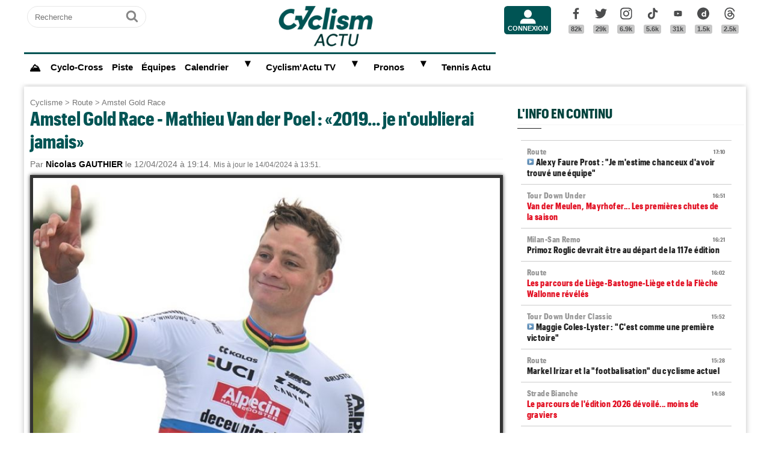

--- FILE ---
content_type: text/html; charset=UTF-8
request_url: https://www.cyclismactu.net/news-cyclisme-route-amstel-gold-race-mathieu-van-der-poel-je-n-oublierai-jamais-2019-80803.html
body_size: 18238
content:
<!DOCTYPE html>
<html lang="fr">
<head>
<base href="https://www.cyclismactu.net/" >
<title>. Amstel Gold Race - Mathieu Van der Poel : «2019... je n'oublierai jamais»</title>
<link rel="shortcut icon" href="images/favicon24.png" type="image/png" >
<link rel="apple-touch-icon" sizes="180x180" href="images/favicon24.png">
<meta http-equiv="Content-Type" content="text/html; charset=UTF-8" >
<meta name="viewport" content="width=device-width, initial-scale=1, maximum-scale=2" >
<meta name="theme-color" content="#005454" />
<link rel="stylesheet" href="tacki26v0112.css"  media="screen" fetchpriority="high">
<link rel="preload" href="fonts/GraphikCondensed-Bold.woff2" as="font" type="font/woff2" crossorigin>
<meta name="twitter:card" content="summary_large_image"><meta name="twitter:site" content="@cyclismactu.net"><meta name="twitter:creator" content="@Cyclismactu"><meta name="twitter:description" content="Toute l'actu du Cyclisme"><meta name="description" content="Dimanche, sur l'Amstel Gold Race, tous les yeux seront braqu&eacute;s sur un homme : Mathieu van der Poel ! Chez lui, aux Pays-Bas, le petit-fils de Raymond Pou"><meta property="og:image" content="https://www.cyclismactu.net/photo/news/80803_vanderpoel2024parisroubaixbis.jpg" /><meta property="og:type" content="article"><meta property="article:published_time" content="2024-04-12T19:14:19+02:00"><meta property="article:modified_time" content="2024-04-14T13:51:00+02:00"><meta property="article:content_tier" content="free"><meta property="og:url" content="https://www.cyclismactu.net/news--80803.html" /><meta name="twitter:image:src" content="https://www.cyclismactu.net/photo/news/80803_vanderpoel2024parisroubaixbis.jpg"/><meta property="og:title" content=". Amstel Gold Race - Mathieu Van der Poel : «2019... je n'oublierai jamais»" /><meta property="article:section" content=". Amstel Gold Race"><meta property="article:tag" content="Cyclisme"><meta property="article:tag" content="Vélo"><meta property="article:tag" content="Course"><meta property="article:tag" content="Sport"><meta name="twitter:title" content=". Amstel Gold Race - Mathieu Van der Poel : «2019... je n'oublierai jamais»"> 
<link rel="preload" href="images/logoCA2024light.png" as="image" fetchpriority="high">
<link rel="alternate" type="application/rss+xml" title="Flux RSS Cyclism'Actu" href="https://www.cyclismactu.net/rss_social.xml">
 
	<!-- adsense page_level_ads mobile -->
	<script  src="//pagead2.googlesyndication.com/pagead/js/adsbygoogle.js?client=ca-pub-2908504529538871" data-overlays="top" crossorigin="anonymous"></script>
	<link rel="canonical" href="https://www.cyclismactu.net/news-route-amstel-gold-race-mathieu-van-der-poel-2019-n-oublierai-jamais-80803.html"><meta name="keywords" content=" Cyclisme, Vélo, route,Amstel Gold Race,  Tour de France, FFC, UCI, World-tour"/><script>
// fonctions perso
var testram=navigator.deviceMemory; if (testram === undefined) { var testram=6; } const RAM = testram;
if (parent.frames.length > 0) {window.top.location.href = location.href; } // si dans une frame on redirige
if (top!=self) {top.location=self.location;} // si adresse barre n'est pas celle du site on redirige
function loadJS(url,div) {
    let script = document.createElement('script'); script.src = url; script.defer = true; document.getElementById(div).appendChild(script);
}
function show (id) {
	var position = id;
	if (document.getElementById(position).style.display=='block') {document.getElementById(position).style.display='none';} 
	else {document.getElementById(position).style.display='block';}
}
function envoieRequete(url,id){
	var xhr_object = null; var position = id; 
	// texte "Chargement"
	var h = document.getElementById(position).offsetHeight; var l = document.getElementById(position).offsetWidth; 
	document.getElementById(position).innerHTML = '<div style="height:'+h+'px;width:'+l+'px;"><table width="100%" height="100%"><tr><td style="text-align:center;vertical-align:middle;font-size:0.8em;color:grey;">Chargement en cours...</td></tr></table></div>';
	   if(window.XMLHttpRequest)  xhr_object = new XMLHttpRequest();
	  else
	    if (window.ActiveXObject)  xhr_object = new ActiveXObject("Microsoft.XMLHTTP"); 
	// On ouvre la requete vers la page désirée
	xhr_object.open("GET", url, true); xhr_object.onreadystatechange = function(){
	if ( xhr_object.readyState == 4 )
	 {if (document.getElementById(position))  { document.getElementById(position).innerHTML = xhr_object.responseText; if(position=='breves' && document.getElementById('mobileBreves')) {document.getElementById('mobileBreves').innerHTML = xhr_object.responseText;} } }
	}
	// dans le cas du get
	xhr_object.send(null);
}
</script>

<style>
#messageTOP1769012424 { width:100%; aspect-ratio: 1200 / 250; }
@media (min-width: 300px) and (max-width:580px ) { #messageTOP1769012424 {font-size:0.7em;} }
@media (min-width: 581px) and (max-width:1200px ) { #messageTOP1769012424 {font-size:0.8em;} }
@media (max-width: 480px ) {  #header-pub {background-color: rgba(255, 255, 255, 0.5)!important;} #messageTOP1769012424 {position: sticky; position: -webkit-sticky; top: 0px; z-index:999; backdrop-filter:blur(1px); } }
ins.adsbygoogle[data-ad-status="unfilled"], ins.adsbygoogle[data-ad-status="unfilled"] #multiplex-div{ display: none !important;}
ins.adsbygoogle a { display: none !important;}
ins.adsbygoogle[data-ad-status="unfilled"] a {display: block;}
footer {content-visibility: auto; contain-intrinsic-height: 210px;}
#footer-under {content-visibility: auto; contain-intrinsic-height: 25px;}
</style>
<!-- Google tag GA4 (gtag.js) -->
<script async src="https://www.googletagmanager.com/gtag/js?id=G-49WLGLGJQ3"></script>
<script> window.dataLayer = window.dataLayer || [];  function gtag(){dataLayer.push(arguments);}  gtag('js', new Date()); gtag('config', 'G-49WLGLGJQ3'); </script>
</head>
<body id="body">
<!-- sticky refinery -->
<!-- habillage SWAR -->
<div id="habillage-swar" style="float:left;width:100%;height:100%;padding-top:0px;" >
<div id="cont_top" style="float:left;width:100%;height:0px;position:absolute;top:0px;"></div>
<!--////////////////////////
///////// SVG //////////
////////////////////////-->
<div style="display:none;" aria-hidden="true"><svg xmlns="http://www.w3.org/2000/svg" xmlns:xlink="http://www.w3.org/1999/xlink">
<symbol id="symbol-magnifier" viewBox="0 0 30 32">
    <path d="M20.571 14.857q0-3.304-2.348-5.652t-5.652-2.348-5.652 2.348-2.348 5.652 2.348 5.652 5.652 2.348 5.652-2.348 2.348-5.652zM29.714 29.714q0 0.929-0.679 1.607t-1.607 0.679q-0.964 0-1.607-0.679l-6.125-6.107q-3.196 2.214-7.125 2.214-2.554 0-4.884-0.991t-4.018-2.679-2.679-4.018-0.991-4.884 0.991-4.884 2.679-4.018 4.018-2.679 4.884-0.991 4.884 0.991 4.018 2.679 2.679 4.018 0.991 4.884q0 3.929-2.214 7.125l6.125 6.125q0.661 0.661 0.661 1.607z"/>
</symbol><symbol id="symbol-user" viewBox="0 0 34 32">
    <path d="M30.85 24.753c1.592 1.591 2.388 3.497 2.388 5.713v2.025h-32.404v-2.025c0-2.217 0.795-4.122 2.387-5.713s3.496-2.388 5.714-2.388h16.202c2.217 0 4.122 0.795 5.713 2.388zM17.036 4.138c2.217 0 4.123 0.796 5.714 2.388 1.592 1.591 2.388 3.497 2.388 5.713 0 2.219-0.796 4.123-2.388 5.714-1.591 1.592-3.497 2.387-5.714 2.387s-4.123-0.795-5.714-2.387c-1.592-1.591-2.387-3.496-2.387-5.714 0-2.217 0.795-4.122 2.387-5.713s3.495-2.388 5.714-2.388z"/>
</symbol><symbol id="symbol-social-dailymotion" viewBox="0 0 32 32">
  <path d="M17.8 15.5c-1.6 0-2.9 1.3-2.9 2.9 0 1.6 1.2 2.9 3 2.9 1.5 0 2.7-1.2 2.7-2.8 0-1.7-1.2-3-2.8-3z"/><path d="M16 0C7.2 0 0 7.2 0 16s7.2 16 16 16 16-7.2 16-16S24.8 0 16 0zm7.8 24.3h-3.3V23c-1 1-2 1.4-3.4 1.4s-2.6-.5-3.6-1.4c-1.3-1.2-2-2.8-2-4.6 0-1.7.6-3.2 1.8-4.3 1.1-1.1 2.4-1.6 3.8-1.6s2.5.5 3.2 1.5V8.9l3.4-.7v16.1z"/>
</symbol><symbol id="svg-icon-youtube" viewBox="0 0 512 512">
  <path d="M422.6 193.6c-5.3-45.3-23.3-51.6-59-54 -50.8-3.5-164.3-3.5-215.1 0 -35.7 2.4-53.7 8.7-59 54 -4 33.6-4 91.1 0 124.8 5.3 45.3 23.3 51.6 59 54 50.9 3.5 164.3 3.5 215.1 0 35.7-2.4 53.7-8.7 59-54C426.6 284.8 426.6 227.3 422.6 193.6zM222.2 303.4v-94.6l90.7 47.3L222.2 303.4z"/>
</symbol><symbol id="symbol-social-tiktok" viewBox="0 0 512 512">
 <path d="M412.19,118.66a109.27,109.27,0,0,1-9.45-5.5,132.87,132.87,0,0,1-24.27-20.62c-18.1-20.71-24.86-41.72-27.35-56.43h.1C349.14,23.9,350,16,350.13,16H267.69V334.78c0,4.28,0,8.51-.18,12.69,0,.52-.05,1-.08,1.56,0,.23,0,.47-.05.71,0,.06,0,.12,0,.18a70,70,0,0,1-35.22,55.56,68.8,68.8,0,0,1-34.11,9c-38.41,0-69.54-31.32-69.54-70s31.13-70,69.54-70a68.9,68.9,0,0,1,21.41,3.39l.1-83.94a153.14,153.14,0,0,0-118,34.52,161.79,161.79,0,0,0-35.3,43.53c-3.48,6-16.61,30.11-18.2,69.24-1,22.21,5.67,45.22,8.85,54.73v.2c2,5.6,9.75,24.71,22.38,40.82A167.53,167.53,0,0,0,115,470.66v-.2l.2.2C155.11,497.78,199.36,496,199.36,496c7.66-.31,33.32,0,62.46-13.81,32.32-15.31,50.72-38.12,50.72-38.12a158.46,158.46,0,0,0,27.64-45.93c7.46-19.61,9.95-43.13,9.95-52.53V176.49c1,.6,14.32,9.41,14.32,9.41s19.19,12.3,49.13,20.31c21.48,5.7,50.42,6.9,50.42,6.9V131.27C453.86,132.37,433.27,129.17,412.19,118.66Z"/>
</symbol><symbol id="symbol-social-facebook" viewBox="0 0 32 32">
    <path d="M22.853 1.357v4.714h-2.804q-1.536 0-2.071 0.643t-0.536 1.929v3.375h5.232l-0.696 5.286h-4.536v13.554h-5.464v-13.554h-4.554v-5.286h4.554v-3.893q0-3.321 1.857-5.152t4.946-1.83q2.625 0 4.071 0.214z"/>
</symbol><symbol id="symbol-social-twitter" viewBox="0 0 32 32">
    <path d="M32 6.076c-1.177 0.522-2.443 0.875-3.771 1.034 1.355-0.813 2.396-2.099 2.887-3.632-1.269 0.752-2.674 1.299-4.169 1.593-1.198-1.276-2.904-2.073-4.792-2.073-3.626 0-6.565 2.939-6.565 6.565 0 0.515 0.058 1.016 0.17 1.496-5.456-0.274-10.294-2.888-13.532-6.86-0.565 0.97-0.889 2.097-0.889 3.301 0 2.278 1.159 4.287 2.921 5.465-1.076-0.034-2.088-0.329-2.974-0.821-0.001 0.027-0.001 0.055-0.001 0.083 0 3.181 2.263 5.834 5.266 6.437-0.551 0.15-1.131 0.23-1.73 0.23-0.423 0-0.834-0.041-1.235-0.118 0.835 2.608 3.26 4.506 6.133 4.559-2.247 1.761-5.078 2.81-8.154 2.81-0.53 0-1.052-0.031-1.566-0.092 2.905 1.863 6.356 2.95 10.064 2.95 12.076 0 18.679-10.004 18.679-18.68 0-0.285-0.006-0.568-0.019-0.849 1.283-0.926 2.396-2.082 3.276-3.398z"/>
</symbol><symbol id="symbol-social-instagram" viewBox="0 0 32 32">
    <path d="M15.812 7.969C11.42 7.969 7.78 11.545 7.78 16a8.007 8.007 0 0 0 8.032 8.031c4.455 0 8.031-3.639 8.031-8.031 0-4.392-3.64-8.031-8.031-8.031zm0 13.176c-2.824 0-5.145-2.321-5.145-5.145 0-2.824 2.321-5.145 5.145-5.145 2.823 0 5.145 2.321 5.145 5.145 0 2.824-2.322 5.145-5.145 5.145z"/>
    <circle cx="24.157" cy="7.78" r="1.82"/>
    <path d="M28.863 3.075C27.23 1.38 24.91.502 22.275.502H9.349C3.89.502.251 4.142.251 9.6v12.863c0 2.698.878 5.02 2.635 6.713 1.694 1.632 3.953 2.448 6.526 2.448h12.8c2.698 0 4.957-.879 6.588-2.448 1.694-1.63 2.573-3.952 2.573-6.65V9.6c0-2.635-.879-4.894-2.51-6.525zm-.251 19.45c0 1.946-.69 3.514-1.82 4.58-1.13 1.068-2.698 1.632-4.58 1.632h-12.8c-1.883 0-3.451-.564-4.58-1.631-1.13-1.13-1.695-2.698-1.695-4.643V9.6c0-1.882.565-3.451 1.694-4.58 1.067-1.067 2.698-1.632 4.58-1.632h12.926c1.883 0 3.451.565 4.58 1.694 1.067 1.13 1.695 2.698 1.695 4.518v12.925z"/>
</symbol>
<symbol id="symbol-social-threads" viewBox="0 0 192 192">
<path d="M141.537 88.9883C140.71 88.5919 139.87 88.2104 139.019 87.8451C137.537 60.5382 122.616 44.905 97.5619 44.745C97.4484 44.7443 97.3355 44.7443 97.222 44.7443C82.2364 44.7443 69.7731 51.1409 62.102 62.7807L75.881 72.2328C81.6116 63.5383 90.6052 61.6848 97.2286 61.6848C97.3051 61.6848 97.3819 61.6848 97.4576 61.6855C105.707 61.7381 111.932 64.1366 115.961 68.814C118.893 72.2193 120.854 76.925 121.825 82.8638C114.511 81.6207 106.601 81.2385 98.145 81.7233C74.3247 83.0954 59.0111 96.9879 60.0396 116.292C60.5615 126.084 65.4397 134.508 73.775 140.011C80.8224 144.663 89.899 146.938 99.3323 146.423C111.79 145.74 121.563 140.987 128.381 132.296C133.559 125.696 136.834 117.143 138.28 106.366C144.217 109.949 148.617 114.664 151.047 120.332C155.179 129.967 155.42 145.8 142.501 158.708C131.182 170.016 117.576 174.908 97.0135 175.059C74.2042 174.89 56.9538 167.575 45.7381 153.317C35.2355 139.966 29.8077 120.682 29.6052 96C29.8077 71.3178 35.2355 52.0336 45.7381 38.6827C56.9538 24.4249 74.2039 17.11 97.0132 16.9405C119.988 17.1113 137.539 24.4614 149.184 38.788C154.894 45.8136 159.199 54.6488 162.037 64.9503L178.184 60.6422C174.744 47.9622 169.331 37.0357 161.965 27.974C147.036 9.60668 125.202 0.195148 97.0695 0H96.9569C68.8816 0.19447 47.2921 9.6418 32.7883 28.0793C19.8819 44.4864 13.2244 67.3157 13.0007 95.9325L13 96L13.0007 96.0675C13.2244 124.684 19.8819 147.514 32.7883 163.921C47.2921 182.358 68.8816 191.806 96.9569 192H97.0695C122.03 191.827 139.624 185.292 154.118 170.811C173.081 151.866 172.51 128.119 166.26 113.541C161.776 103.087 153.227 94.5962 141.537 88.9883ZM98.4405 129.507C88.0005 130.095 77.1544 125.409 76.6196 115.372C76.2232 107.93 81.9158 99.626 99.0812 98.6368C101.047 98.5234 102.976 98.468 104.871 98.468C111.106 98.468 116.939 99.0737 122.242 100.233C120.264 124.935 108.662 128.946 98.4405 129.507Z"></path>
</symbol>
</svg></div>
<!-- ///////////////////
/////// SITE ///////////
//////////////////////-->
<div id="cont_left" class="xs-0 sm-0 md-0" style="float:left;">  </div>
<div class="container">
<div class="container-inside">
	<div id="bs-example-navbar-collapse-1" style="float:left;"></div>
	<header class="col-xs-12 col-sm-12 col-md-12 col-lg-12 main_header" style="height:85px;overflow:hidden;">
	<div id="header_container" class="col-xs-12 col-sm-12 col-md-12 col-lg-12" style="padding:0px 5px;float:left;margin-top:5px;">
	<div class="col-xs-0 col-sm-0 col-md-2 col-lg-2" style="float:left;text-align:center;">
		<form id="search-form" class="formSingleInput header-search" action="recherche.html" method="POST">
			<label for="keywords" class="mask">Recherche</label>
			<input type="text" class="formSingleInput-input" placeholder="Recherche" name="keywords"/>
			<button class="formSingleInput-btn btnSkin-transparent" type="submit">
				<svg aria-hidden="true"  height="36" width="36">
					<use xmlns:xlink="http://www.w3.org/1999/xlink" xlink:href="#symbol-magnifier"></use>
				</svg>
				<span class="mask">Ok</span>
			</button>
		</form>
	</div>
	<div class="col-xs-10 col-sm-10 col-md-4 col-lg-6" style="float:left;text-align:center;">
	<a href="."><img src="images/logoCA2024light.png" fetchpriority="high" alt="logo Cyclism'Actu" class="logo-top"></a>
	</div>
	<div class="col-xs-0 col-sm-0 col-md-1 col-lg-1">
	<ul class="header-icons"><li id="mbrs-connectButtonIcon" class="mbrs"><div><a class="mbrs-icon mbrs-btnSkin-community" href="connexion.html"><svg class="mbrs-icon-picto" width="16" height="16"><use xlink:href="#symbol-user"></use></svg><span class="mbrs-icon-label">Connexion</span></a></div></li></ul>
	</div>
	<div class="col-xs-0 col-sm-0 col-md-3 col-lg-3">
		<ul class="socialcount">
                <li>
                    <a title="Facebook" class="socialcount-facebook" target="_blank" href="https://www.facebook.com/cyclismactu/">
                        <svg aria-hidden="true"  height="25" width="20"><use xmlns:xlink="http://www.w3.org/1999/xlink" xlink:href="#symbol-social-facebook"></use></svg>
                        <span class="mask">Facebook</span><br><abbr class="socialcount-value" title="82k" aria-label="82k">82k</abbr>
                    </a>
                </li>
                <li>
                    <a title="Twitter" class="socialcount-twitter" target="_blank" href="https://twitter.com/cyclismactu">
                        <svg aria-hidden="true"  height="25" width="20"><use xmlns:xlink="http://www.w3.org/1999/xlink" xlink:href="#symbol-social-twitter"></use></svg>
                        <span class="mask">Twitter</span><br><abbr class="socialcount-value" title="29k" aria-label="29k">29k</abbr>
                    </a>
                </li>
				<li>
                    <a class="socialcount-instagram" target="_blank" href="https://www.instagram.com/cyclismactu1/">
                        <svg aria-hidden="true"  height="25" width="20"><use xmlns:xlink="http://www.w3.org/1999/xlink" xlink:href="#symbol-social-instagram"></use></svg>
                        <span class="mask">Instagram</span><br><abbr class="socialcount-value" title="6.9k" aria-label="6.9k">6.9k</abbr>
                    </a>
                </li>
				<li>
                    <a class="socialcount-instagram" target="_blank" href="https://www.tiktok.com/@cyclismactu_">
                        <svg aria-hidden="true"  height="25" width="20"><use xmlns:xlink="http://www.w3.org/1999/xlink" xlink:href="#symbol-social-tiktok"></use></svg>
                        <span class="mask">Tik Tok</span><br><abbr class="socialcount-value" title="5.6k" aria-label="5.6k">5.6k</abbr>
                    </a>
                </li>
				<li>
                    <a title="Youtube" class="socialcount-instagram" target="_blank" href="https://www.youtube.com/@CyclismActuTV">
                        <svg aria-hidden="true"  height="25" width="20"><use xmlns:xlink="http://www.w3.org/1999/xlink" xlink:href="#svg-icon-youtube"></use></svg>
                        <span class="mask">Youtube</span><br><abbr class="socialcount-value" title="31k" aria-label="31k">31k</abbr>
                    </a>
                </li>
				<li>
                    <a title="DailyMotion" class="socialcount-dailymotion" target="_blank" href="https://www.dailymotion.com/Cyclismactu">
                        <svg aria-hidden="true"  height="25" width="20"><use xmlns:xlink="http://www.w3.org/1999/xlink" xlink:href="#symbol-social-dailymotion"></use></svg>
                        <span class="mask">Dailymotion</span><br><abbr class="socialcount-value" title="1.5k" aria-label="1.5k">1.5k</abbr>
                    </a>
                </li>
				<li>
                    <a title="Threads" class="socialcount-instagram" target="_blank" href="https://www.threads.com/@cyclismactu1">
                        <svg aria-hidden="true"  height="25" width="20"><use xmlns:xlink="http://www.w3.org/1999/xlink" xlink:href="#symbol-social-threads"></use></svg>
                        <span class="mask">Threads</span><br><abbr class="socialcount-value" title="1.3k" aria-label="1.3k">2.5k</abbr>
                    </a>
                </li>
            </ul>
	</div>
	<div class="col-xs-2 col-sm-2" style="min-width:30px;float:right;"><label for="main-nav-check" class="toggle toggle-menu" onclick="" title="Menu">&#x2261;</label></div>
</div>
	</header>
<label for="main-nav-check" class="mask">Menu</label>
<input type="checkbox" id="main-nav-check"/>
<nav id="menu"> 	
	<label for="main-nav-check" class="toggle" onclick="" title="Close">&times;</label>
	<ul style="border-top:3px solid #005454;">
	    <li><a href="." style="font-size:1.1em;" title="Accueil"><b>⛰</b></a></li>
		<li class="col-md-0 col-lg-0"><a href="inscription.html">Inscription</a></li>
		<li class="col-md-0 col-lg-0"><a href="connexion.html">Connexion</a></li>
		 <li><a href="cyclo-cross/">Cyclo-Cross</a></li> 		 <li><a href="piste/">Piste</a></li> 		
		<li><a href="equipes.html">Équipes</a></li>
		 
		<li><a href="calendrier.html">Calendrier</a>  <label for="fast-ca" class="toggle-sub" onclick="">&#9658;</label>
		<input type="checkbox" id="fast-ca" class="sub-nav-check"/>
          <ul id="fast-ca-sub" class="sub-nav">
		    <li class="sub-heading">Calendrier <label for="fast-ca" class="toggle" onclick="" title="Back">&#9658;</label></li>
			<li><a href="classements.html">Classements</a></li>
		 </ul>
		</li>
		<li><a href="https://www.dailymotion.com/Cyclismactu" target="_blank" rel="noopener">Cyclism'Actu TV</a> <label for="fast-videos" class="toggle-sub" onclick="">&#9658;</label>
			<input type="checkbox" id="fast-videos" class="sub-nav-check"/>
          <ul id="fast-videos-sub" class="sub-nav">
		    <li class="sub-heading">Nos chaînes Vidéos <label for="fast-videos" class="toggle" onclick="" title="Back">&#9658;</label></li>
			<li><a href="https://www.dailymotion.com/Cyclismactu" target="_blank" rel="noopener">DailyMotion</a></li>
			<li><a href="https://www.youtube.com/@CyclismActuTV" target="_blank" rel="noopener">Youtube</a></li>
		 </ul>
		
		</li>
		<li class="col-md-0 col-lg-0"><a href="recherche.html">Recherche</a></li>
		<!--<li><a href="coupe-de-france-fdj/" style="color:#1061A4;">Coupe de France FDJ</a></li>-->
		<!--<li><a href="challenge-raymond-poulidor/">Challenge Raymond Poulidor</a></li>-->
		<!--<li><a href="jo-paris-2024/" style="color:#d6bc86;">JO Paris 2024</a></li>-->
		<li><a href="/jeu/pronos-accueil/">Pronos</a>  <label for="fast-pronos" class="toggle-sub" onclick="">&#9658;</label>
		<input type="checkbox" id="fast-pronos" class="sub-nav-check"/>
          <ul id="fast-pronos-sub" class="sub-nav">
		    <li class="sub-heading">Pronos <label for="fast-pronos" class="toggle" onclick="" title="Back">&#9658;</label></li>
			<li><a href="/jeu/pronos-calendrier/">Calendrier</a></li>
			<li><a href="/jeu/pronos-classements/">Classements</a></li>
			<li><a href="/jeu/pronos-reglement/">Règlement</a></li>
		 </ul>
		</li>
		<!--<li><a href="criteriums-pros-en-france/" style="color:#1061A4;">Critériums Pros en France</a></li>-->
		<li><a href="https://www.tennisactu.net" target="_blank" rel="noopener">Tennis Actu</a></li>
	</ul>
</nav>
	<div id="messageTOP1769012424"  style="display:block;height:auto;width:100%;clear:both;background-color:transparent;color:black; padding:0px;margin:0px 0px;-webkit-border-radius: 9px 9px 9px 9px;border-radius: 9px 9px 9px 9px;">
			<!-- LEADERBOARD -->
<div id="header-pub" style="text-align:center;clear:both;float:left;"  ></div>		</div>
		<div class="page col-xs-12 col-sm-12 col-md-12 col-lg-12" style="clear:both;float:left;">	
			<div id="main-left" class="main-left col-xs-12 col-sm-12 col-md-7 col-lg-8 ">	
			<div id="page" style="width:100%;clear:both;min-height:400px;">
					<style>
		article img:active{transform: scale(1.5);transition: 0.5s;}
		article img:not(:active){transition: 0.2s;}
		</style>
		<article itemscope itemtype="https://schema.org/Article" class="col-xs-12 col-sm-12 col-md-12 col-lg-12" style="border:4px solid transparent;display:block;width:100%;"><header class="col-xs-12 col-sm-12 col-md-12 col-lg-12"><div style="float:left;clear:both;color:grey;font-size:0.8em;"><a href=".">Cyclisme</a> > <a href="discipline-route.html">Route</a> > <a href="categorie-amstel-gold-race.html">Amstel Gold Race</a></div><h1 style="font-size:2em;line-height:1.2em;margin: 0;">Amstel Gold Race - Mathieu Van der Poel : «2019... je n'oublierai jamais»</h1><meta itemprop="name" content=". Amstel Gold Race - Mathieu Van der Poel : «2019... je n'oublierai jamais»"><meta itemprop="identifier" content="news-80803"><meta itemprop="datePublished" content="1712942059"><meta itemprop="dateModified" content="1713095460">
			<div class="smaller" style="clear:both;">Par <span style="color:black;font-weight:bold;">Nicolas GAUTHIER</span> le 12/04/2024 à 19:14. <small>Mis à jour le 14/04/2024 à 13:51.</small></div><div style="float:left;position:relative;"><picture>
				 <source srcset="https://www.cyclismactu.net/photo/news/80803_vanderpoel2024parisroubaixbis.jpg" media="(min-width: 600px)" /><img id="imgArticle" src="" alt="Amstel Gold Race - Mathieu Van der Poel : «2019... je n'oublierai jamais»" width="100%" style="aspect-ratio:1.77!important;margin-top:10px;border: 5px solid rgba(0, 0, 0, .80);box-shadow: 0px 0px 6px rgb(0 0 0 / 75%);" fetchpriority="high">
				</picture>
				<div style="position:relative;bottom:50px;" >
					<div class="caption_cate"><b> </b></div>
				</div>
				</div> 
		<div style="float:left;margin:-5px 0px 5px 0px;">
			<a target="_blank" title="Partager" href="https://www.linkedin.com/shareArticle?mini=true&url=https://www.cyclismactu.net/news-mathieu-van-der-poel-2019-n-oublierai-jamais-80803.html&title=CyclismActu&summary=&source="><div style="float:right;margin-left:2px;height:20px;width:20px;background:url(images/icons22.jpg) -29px -29px;background-repeat:no-repeat;"></div></a>
			<a target="_blank" title="Partager" href="https://plus.google.com/share?url=https://www.cyclismactu.net/news-mathieu-van-der-poel-2019-n-oublierai-jamais-80803.html"><div style="float:right;margin-left:2px;height:20px;width:20px;background:url(images/icons22.jpg) -54px -79px;background-repeat:no-repeat;"></div></a>
			<a target="_blank" title="Partager" href="https://twitter.com/intent/tweet?url=https://www.cyclismactu.net/news-mathieu-van-der-poel-2019-n-oublierai-jamais-80803.html&text=Mathieu Van der Poel : «2019... je n'oublierai jamais»"><div style="float:right;margin-left:2px;height:20px;width:20px;background:url(images/icons22.jpg) -54px -4px;background-repeat:no-repeat;"></div></a>
			<a target="_blank" title="Partager" href="https://www.facebook.com/sharer/sharer.php?app_id=2866523400057404&sdk=joey&u=https://www.cyclismactu.net/news-mathieu-van-der-poel-2019-n-oublierai-jamais-80803.html&display=popup&ref=plugin"><div style="float:right;margin-left:2px;height:20px;width:20px;background:url(images/icons22.jpg) -29px -4px;background-repeat:no-repeat;"></div></a>
		</div> 
		<div style="float:right;font-style:italic;font-size: 0.9em;margin:-5px 10px 5px 10px;">Photo : Sirotti</div> 
	</header>
			<div class="contenu" id="contenuArticle" itemprop="description" style="padding:0px 10px;overflow:visible;"><div id="toptovideo"><p>Dimanche, sur l'<strong>Amstel Gold Race</strong>, tous les yeux seront braqu&eacute;s sur un homme :<strong> <a href="../news-retro-classiques-route-a-amstel-et-avenement-du-phenomene-van-der-poel-80669.html" target="_blank">Mathieu van der Poel</a></strong> ! Chez lui, aux Pays-Bas, le petit-fils de <strong><a href="../news-paris-roubaix-route-mangeas-dommage-que-raymond-poulidor-soit-parti-trop-tot-80659.html" target="_blank">Raymond Poulidor</a></strong> va tenter de poursuivre sa saison 2024 de r&ecirc;ve, lui qui a gagn&eacute; trois des cinq courses qu'il a disput&eacute;es cette ann&eacute;e, et pas n'importe lesquelles. Apr&egrave;s l'<strong>E3 Saxo Classic</strong>, le <strong>Tour des Flandres</strong> et <strong><a href="../news-paris-roubaix-route-paves-derobes-et-detritus-lendemain-carrefour-de-arbre-80765.html" target="_blank">Paris-Roubaix</a></strong>, <em>MvdP</em> se verrait bien remporter la deuxi&egrave;me <strong>Amstel Gold Race</strong> de sa carri&egrave;re, cinq ans apr&egrave;s son m&eacute;morable succ&egrave;s de 2019. <em>"Cette victoire est l'une de celle que je n'oublierai jamais. Le sc&eacute;nario a marqu&eacute; les esprits, et en plus c'&eacute;tait ma premi&egrave;re vraie grande victoire sur la route. Ce sont des moments que l'on doit ch&eacute;rir"</em>, souligne le coureur d'<strong>Alpecin-Deceuninck</strong> dans un communiqu&eacute; de presse.<h2 style="font-size:22px;text-transform:none;">Vidéo - Van der Poel... sa folle victoire sur l'Amstel 2019 !</h2><script type="application/ld+json">{
				"@context": "https://schema.org",
				"@type": "VideoObject",
				"author": {
					"@type": "Organization",
					"name": "Cyclism'Actu",
					"url": "https://www.cyclismactu.net/"
				  },
				"name": "Amstel Gold Race 2019 - Mathieu van der Poel a gagné l'Amstel alors qu'on le croyait mort !",
				"description": "Mathieu van der Poel (Corendon-Circus) a remporté l'Amstel Gold Race ce dimanche. Le champion des Pays-bas a lancé les hostilités à 45 kilomètres de l'arrivée avant de se faire piéger par l'attaque de Julian Alaphilippe. Au terme d'un final dantesque, le Néerlandais est revenu dans les 600 derniers mètres pour s'imposer devant Simon Clarke (EF-Education First) et Jakob Fuglsang (Astana).",
				"duration": "PT0M40S",
				"uploadDate": "2022-02-05T02:41:15+01:00",
				"thumbnailUrl": "https://s1.dmcdn.net/v/PsjqX1Zl10dyNUeuc",
				"embedUrl": "https://www.dailymotion.com/embed/video/x769a1t"
				}
				</script><div style="width:100%;aspect-ratio: 16 / 9;"><script defer src="https://geo.dailymotion.com/player/x7iwn.js" data-video="x769a1t" referrerpolicy="no-referrer-when-downgrade"></script></div></div></p><div style="float:left;width:100%;text-align:center;margin-bottom:10px;width:100%:height:280px;"><ins class="adsbygoogle" style="display:block; text-align:center;" data-ad-layout="in-article" data-ad-format="fluid" data-ad-client="ca-pub-6323590091557071"  data-ad-slot="8596216799"></ins><script> (adsbygoogle = window.adsbygoogle || []).push({});</script></div><details open id="suiteArticleDetails" style="clear:both;width:100%;"><summary style="margin:10px auto;background-color:#1aa9e7;color:white;padding:10px 8px;text-align:center;width:250px;cursor:pointer;-webkit-border-radius: 20px 20px;border-radius: 20px 20px;"> Lire la suite de l'article</summary>
<blockquote class="twitter-tweet" style="width:100%!important;max-width:550px!important;min-width:250px;height:500px;">
<p dir="ltr" lang="fr">R&eacute;tro Classiques - L'Amstel Gold Race... l'av&egrave;nement du ph&eacute;nom&egrave;ne Van der Poel <a href="https://twitter.com/hashtag/MVDP?src=hash&amp;ref_src=twsrc%5Etfw">#MVDP</a> <a href="https://twitter.com/hashtag/Amstel?src=hash&amp;ref_src=twsrc%5Etfw">#Amstel</a> <a href="https://twitter.com/hashtag/Alaphilippe?src=hash&amp;ref_src=twsrc%5Etfw">#Alaphilippe</a> <a href="https://twitter.com/hashtag/vanderPoel?src=hash&amp;ref_src=twsrc%5Etfw">#vanderPoel</a> <a href="https://twitter.com/hashtag/Alpecin?src=hash&amp;ref_src=twsrc%5Etfw">#Alpecin</a> <a href="https://t.co/sAOnfJ3rSF">https://t.co/sAOnfJ3rSF</a> <a href="https://twitter.com/hashtag/cyclisme?src=hash&amp;ref_src=twsrc%5Etfw">#cyclisme</a> <a href="https://twitter.com/hashtag/cycling?src=hash&amp;ref_src=twsrc%5Etfw">#cycling</a></p>
&mdash; Cyclism'Actu (@cyclismactu) <a href="https://twitter.com/cyclismactu/status/1778121299929473259?ref_src=twsrc%5Etfw">April 10, 2024</a></blockquote>
<script src="https://platform.twitter.com/widgets.js"></script>
<p>&nbsp;</p>
<h3>"On peut se rendre &agrave; Maastricht avec confiance"</h3>
<p><em>"Le fait d'avoir aussi termin&eacute; quatri&egrave;me en 2022 prouve que cette course dans le Limbourg me convient particuli&egrave;rement bien. C'est un peu comme un mini Tour des Flandres, avec beaucoup de virages et mont&eacute;es pentues, mais sans les pav&eacute;s"</em>, poursuit celui qui sera le grand favori de cette 58e &eacute;dition, qu'il disputera notamment aux c&ocirc;t&eacute;s de <strong>Soren Kragh Andersen</strong>, <strong>Axel Laurance</strong>, <strong><a href="../news-tour-du-pays-basque-route-quinten-hermans-sa-1ere-en-worldtour-c-est-genial-80643.html" target="_blank">Quinten Hermans</a></strong> ou encore <strong>Gianni Vermeersch</strong>. <em>"Dimanche, je serai bien entour&eacute;, avec des gars qui ont tous prouv&eacute; qu'ils &eacute;taient en bonne forme. En plus, nous sommes dans une bonne dynamique.... on peut se rendre &agrave; Maastricht avec confiance."</em></p>
<p style="text-align: center;"><iframe src=" " data-src="https://www.youtube.com/embed/x7B60aQnwt0" loading="lazy" width="100%" style="aspect-ratio: 16 / 9;" title="vidéo cyclisme"></iframe></p>
<p>&nbsp;</p>
<h3>"Conserver ce niveau de forme &eacute;lev&eacute; lors des dix prochains jours"</h3>
<p><strong><a href="../news-route-tom-boonen-si-van-der-poel-veut-gagner-liege-c-est-maintenant-80787.html" target="_blank">Mathieu van der Poel</a></strong> est &eacute;galement revenu sur son &eacute;tat de gr&acirc;ce actuel et sur les d&eacute;fis qui l'attendent dans les prochains jours. <em>"Les derni&egrave;res semaines se sont pass&eacute;es extr&ecirc;mement bien, avec des grandes victoires. &Ccedil;a a &eacute;t&eacute; sp&eacute;cial de gagner ces courses avec le maillot de champion du monde. Maintenant, il va s'agir de conserver ce niveau de forme &eacute;lev&eacute; lors des dix prochains jours. Et il le faudra car sur l'Amstel Gold Race puis Li&egrave;ge-Bastogne-Li&egrave;ge, il y aura &eacute;norm&eacute;ment de concurrents. Des adversaires peut-&ecirc;tre plus frais que moi et qui grimpent mieux que je ne le fais"</em>, conclut le coureur de 29 ans.</p>
<p>&nbsp;</p>
<div id="sondages"><form style="position: relative;" action="https://www.cyclismactu.net/?page=sondage&amp;id=444" enctype="multipart/form-data" method="post">
<h3>Mathieu van der Poel vainqueur de Li&egrave;ge-Bastogne-Li&egrave;ge 2024, vous y croyez ?</h3>
<ul style="width: 300px;">
<li style="list-style-type: none; width: 300px; display: block;"> <input id="rep0" name="reponse" type="radio" value="1" /> &nbsp; <label style="width: 200px;" for="rep0">Oui</label></li>
<li style="list-style-type: none; width: 300px; display: block;"> <input id="rep1" name="reponse" type="radio" value="2" /> &nbsp; <label style="width: 200px;" for="rep1">Non</label></li>
<li style="list-style-type: none; width: 300px; display: block;"> <input id="rep2" name="reponse" type="radio" value="3" /> &nbsp; <label style="width: 200px;" for="rep2">Ne se prononce pas</label></li>
</ul>
<div class="bottom">
<div class="left" style="text-align: center;"><input name="sondage" type="hidden" value="444" /><input name="submit" type="submit" value="Voter" /></div>
<div class="right" style="text-align: center;"><a href="sondage.html">R&eacute;sultats</a></div>
</div>
</form></div></details></div><h3 style="clear:both;margin:0px 5px;text-align:left;">DANS LA MÊME CATÉGORIE</h3><div style="height:160px;width:100%;overflow-x:auto;overflow-y:hidden;"><table style="border-spacing:0px;"><tr><td><a href="news-amstel-gold-race-tom-dumoulin-nouveau-directeur-de-amstel-en-2027-91487.html" title="Amstel Gold Race Tom Dumoulin... nouveau directeur de l'Amstel en 2027"><div class="bannercontainer_s " style="min-width:260px;text-align:left;float:left;position:relative;background: url('https://www.cyclismactu.net/photo/news/m91487_dumtt.jpg') center center; background-size:cover;">
					<div style="position:absolute;" class="une_c">
						<div class="caption_cate"><b>AMSTEL GOLD RACE</b></div>
						<h2 style="clear:both;float:left;margin:0;color:white;padding:6px 10px;text-transform:none;border:0px;font-size:1em;font-weight:400;line-height:1em; background-color:rgba(0,0,0,0.6);">Tom Dumoulin... nouveau directeur de l'Amstel en 2027</h2>
					</div>
				</div></a></td></tr></table></div><h3 style="clear:both;margin:5px;text-align:left;">A LA UNE</h3><div style="height:160px;width:100%;overflow-x:auto;overflow-y:hidden;"><table style="border-spacing:0px;"><tr><td><a href="news-tour-down-under-guillame-martin-guyonnet-pas-la-pour-faire-du-tourisme-91660.html" title="Tour Down Under Guillame Martin-Guyonnet : «Pas là pour faire du tourisme»"><div class="bannercontainer_s " style="min-width:260px;text-align:left;float:left;position:relative;background: url('https://www.cyclismactu.net/photo/news/m91660_martin.jpg') center center; background-size:cover;">
						<div style="position:absolute;" class="une_c">
							<div class="caption_cate"><b>TOUR DOWN UNDER</b></div>
							<h2 style="clear:both;float:left;margin:0;color:white;padding:6px 10px;text-transform:none;border:0px;font-size:1em;font-weight:400;line-height:1em; background-color:rgba(0,0,0,0.6);">Guillame Martin-Guyonnet : "Pas là pour faire du tourisme"</h2>
						</div>
					</div></a></td><td><a href="news-tour-down-under-matthew-brennan-on-a-peut-etre-pris-mauvaise-trajectoire-91661.html" title="Tour Down Under Matthew Brennan : «On a peut-être pris la mauvaise trajectoire»"><div class="bannercontainer_s " style="min-width:260px;text-align:left;float:left;position:relative;background: url('https://www.cyclismactu.net/photo/news/m91661_lebreeeeeeeeeeee.jpg') center center; background-size:cover;">
						<div style="position:absolute;" class="une_c">
							<div class="caption_cate"><b>TOUR DOWN UNDER</b></div>
							<h2 style="clear:both;float:left;margin:0;color:white;padding:6px 10px;text-transform:none;border:0px;font-size:1em;font-weight:400;line-height:1em; background-color:rgba(0,0,0,0.6);">Matthew Brennan : "On a peut-être pris la mauvaise trajectoire"</h2>
						</div>
					</div></a></td><td><a href="news-tour-down-under-classic-maggie-coles-lyster-surprise-noemi-ruegg-battue-91659.html" title="Tour Down Under Classic Maggie Coles-Lyster la surprise... Noemi Rüegg battue"><div class="bannercontainer_s " style="min-width:260px;text-align:left;float:left;position:relative;background: url('https://www.cyclismactu.net/photo/news/m91659_colesjspquoi.jpg') center center; background-size:cover;">
						<div style="position:absolute;" class="une_c">
							<div class="caption_cate"><b>TOUR DOWN UNDER CLASSIC</b></div>
							<h2 style="clear:both;float:left;margin:0;color:white;padding:6px 10px;text-transform:none;border:0px;font-size:1em;font-weight:400;line-height:1em; background-color:rgba(0,0,0,0.6);">Maggie Coles-Lyster la surprise... Noemi Rüegg battue</h2>
						</div>
					</div></a></td><td><a href="news-tour-down-under-tobias-lund-andresen-je-ne-me-souviens-pas-de-derniere-fois-91658.html" title="Tour Down Under Tobias Lund Andresen: «Je ne me souviens pas de la dernière fois»"><div class="bannercontainer_s " style="min-width:260px;text-align:left;float:left;position:relative;background: url('https://www.cyclismactu.net/photo/news/m91658_tla.jpg') center center; background-size:cover;">
						<div style="position:absolute;" class="une_c">
							<div class="caption_cate"><b>TOUR DOWN UNDER</b></div>
							<h2 style="clear:both;float:left;margin:0;color:white;padding:6px 10px;text-transform:none;border:0px;font-size:1em;font-weight:400;line-height:1em; background-color:rgba(0,0,0,0.6);">Tobias Lund Andresen: "Je ne me souviens pas de la dernière fois"</h2>
						</div>
					</div></a></td><td><a href="news-tour-down-under-tobias-lund-andresen-1ere-etape-devant-brennan-et-welsford-91657.html" title="Tour Down Under Tobias Lund Andresen la 1ère étape... devant  Brennan et Welsford"><div class="bannercontainer_s " style="min-width:260px;text-align:left;float:left;position:relative;background: url('https://www.cyclismactu.net/photo/news/m91657_ca2_7684-2.jpg') center center; background-size:cover;">
						<div style="position:absolute;" class="une_c">
							<div class="caption_cate"><b>TOUR DOWN UNDER</b></div>
							<h2 style="clear:both;float:left;margin:0;color:white;padding:6px 10px;text-transform:none;border:0px;font-size:1em;font-weight:400;line-height:1em; background-color:rgba(0,0,0,0.6);">Tobias Lund Andresen la 1ère étape... devant  Brennan et Welsford</h2>
						</div>
					</div></a></td></tr></table></div></article><div style="float:left;" class="col-xs-12 col-sm-12 col-md-0 col-lg-0"><div style="text-align:center;margin:0 auto;"><div style="text-align:center;clear:both;width:100%;"></div></div></div><script>
function closeDetails() { document.getElementById('suiteArticleDetails').removeAttribute("open"); clearTimeout(myLire); }
let myLire=setTimeout(closeDetails, 1000);

 // chargement des iframes et scripts 
function load_iframes() { var vidDefer = document.getElementsByTagName('iframe'); for (var i=0; i<vidDefer.length; i++) { if(vidDefer[i].getAttribute('data-src')) { vidDefer[i].setAttribute('src',vidDefer[i].getAttribute('data-src'));} } }
function load_scripts() { var vidDefer = document.getElementsByTagName('script'); for (var i=0; i<vidDefer.length; i++) { if(vidDefer[i].getAttribute('data-src')) { vidDefer[i].setAttribute('src',vidDefer[i].getAttribute('data-src'));} } }
 window.addEventListener('DOMContentLoaded', function() {load_iframes(); load_scripts(); });
</script>
			</div>
							 <div id="under-article-div"  style="float:left;width:100%;display:block;border:0px dotted grey;margin:10px 0px;clear:both;overflow:hidden;height:250px;">
				 <ins class="adsbygoogle" style="display:block" data-ad-client="ca-pub-2908504529538871" data-ad-slot="6769610753" data-ad-format="horizontal,rectangle" data-full-width-responsive="true"></ins>
				<script> (adsbygoogle = window.adsbygoogle || []).push({});</script>
				</div>
						<!-- 1°) autres article si pas taboola -->
			<div style="height:160px;width:100%;overflow-x:hidden;overflow-y:hidden;"><table style="border-spacing:0px;"><tr><td><a href="news-tour-down-under-guillame-martin-guyonnet-pas-la-pour-faire-du-tourisme-91660.html" title="Tour Down Under Guillame Martin-Guyonnet : «Pas là pour faire du tourisme»"><div class="bannercontainer_s " style="min-width:260px;text-align:left;float:left;position:relative;background: url('https://www.cyclismactu.net/photo/news/m91660_martin.jpg') center center; background-size:cover;">
						<div style="position:absolute;" class="une_c">
							<div class="caption_cate"><b>TOUR DOWN UNDER</b></div>
							<h2 style="clear:both;float:left;margin:0;color:white;padding:6px 10px;text-transform:none;border:0px;font-size:1em;font-weight:400;line-height:1em; background-color:rgba(0,0,0,0.6);">Guillame Martin-Guyonnet : "Pas là pour faire du tourisme"</h2>
						</div>
					</div></a></td><td><a href="news-tour-down-under-matthew-brennan-on-a-peut-etre-pris-mauvaise-trajectoire-91661.html" title="Tour Down Under Matthew Brennan : «On a peut-être pris la mauvaise trajectoire»"><div class="bannercontainer_s " style="min-width:260px;text-align:left;float:left;position:relative;background: url('https://www.cyclismactu.net/photo/news/m91661_lebreeeeeeeeeeee.jpg') center center; background-size:cover;">
						<div style="position:absolute;" class="une_c">
							<div class="caption_cate"><b>TOUR DOWN UNDER</b></div>
							<h2 style="clear:both;float:left;margin:0;color:white;padding:6px 10px;text-transform:none;border:0px;font-size:1em;font-weight:400;line-height:1em; background-color:rgba(0,0,0,0.6);">Matthew Brennan : "On a peut-être pris la mauvaise trajectoire"</h2>
						</div>
					</div></a></td><td><a href="news-tour-down-under-classic-maggie-coles-lyster-surprise-noemi-ruegg-battue-91659.html" title="Tour Down Under Classic Maggie Coles-Lyster la surprise... Noemi Rüegg battue"><div class="bannercontainer_s " style="min-width:260px;text-align:left;float:left;position:relative;background: url('https://www.cyclismactu.net/photo/news/m91659_colesjspquoi.jpg') center center; background-size:cover;">
						<div style="position:absolute;" class="une_c">
							<div class="caption_cate"><b>TOUR DOWN UNDER CLASSIC</b></div>
							<h2 style="clear:both;float:left;margin:0;color:white;padding:6px 10px;text-transform:none;border:0px;font-size:1em;font-weight:400;line-height:1em; background-color:rgba(0,0,0,0.6);">Maggie Coles-Lyster la surprise... Noemi Rüegg battue</h2>
						</div>
					</div></a></td><td><a href="news-tour-down-under-tobias-lund-andresen-je-ne-me-souviens-pas-de-derniere-fois-91658.html" title="Tour Down Under Tobias Lund Andresen: «Je ne me souviens pas de la dernière fois»"><div class="bannercontainer_s " style="min-width:260px;text-align:left;float:left;position:relative;background: url('https://www.cyclismactu.net/photo/news/m91658_tla.jpg') center center; background-size:cover;">
						<div style="position:absolute;" class="une_c">
							<div class="caption_cate"><b>TOUR DOWN UNDER</b></div>
							<h2 style="clear:both;float:left;margin:0;color:white;padding:6px 10px;text-transform:none;border:0px;font-size:1em;font-weight:400;line-height:1em; background-color:rgba(0,0,0,0.6);">Tobias Lund Andresen: "Je ne me souviens pas de la dernière fois"</h2>
						</div>
					</div></a></td><td><a href="news-tour-down-under-tobias-lund-andresen-1ere-etape-devant-brennan-et-welsford-91657.html" title="Tour Down Under Tobias Lund Andresen la 1ère étape... devant  Brennan et Welsford"><div class="bannercontainer_s " style="min-width:260px;text-align:left;float:left;position:relative;background: url('https://www.cyclismactu.net/photo/news/m91657_ca2_7684-2.jpg') center center; background-size:cover;">
						<div style="position:absolute;" class="une_c">
							<div class="caption_cate"><b>TOUR DOWN UNDER</b></div>
							<h2 style="clear:both;float:left;margin:0;color:white;padding:6px 10px;text-transform:none;border:0px;font-size:1em;font-weight:400;line-height:1em; background-color:rgba(0,0,0,0.6);">Tobias Lund Andresen la 1ère étape... devant  Brennan et Welsford</h2>
						</div>
					</div></a></td></tr></table></div>			<!-- 2°) taboola tjrs activé ici mais affiché seulement si>2 GO RAM  -->
				 			</div>
						<div id="side" class="main-right col-xs-12 col-sm-12 col-md-5 col-lg-4 stickySidePCcourt">
				<h2 style="margin-left:20px;">L'info en continu</h2>
				<span class="borderline" style="margin-left:20px;"></span>
				<div id="breves"  class="col-xs-12 col-sm-12 col-md-12 col-lg-12" style="margin-left:2px;width:100%;float:left;clear:both;">
				<div id="breves_fil" class="scroller"><a href="news-cyclisme-route-alexy-faure-prost-je-m-estime-chanceux-d-avoir-trouve-une-equipe-91525.html" title="Alexy Faure Prost : 'Je m'estime chanceux d'avoir trouvé une équipe'" style="color:#222;" class="breve"> <span class="breve_date"><small>17:10</small></span> <span class="breve_cate route Cyclisme" title="route">Route</span>  <img src="images/video.png" title="Vidéo" alt="logo vidéo" height="12px" style="margin-right:3px;">Alexy Faure Prost : "Je m'estime chanceux d'avoir trouvé une équipe"</a><a href="news-cyclisme-route-tour-down-under-van-der-meulen-mayrhofer-premieres-chutes-de-saison-91667.html" title="Van der Meulen, Mayrhofer... Les premières chutes de la saison" style="color:#E20F22;" class="breve"> <span class="breve_date"><small>16:51</small></span> <span class="breve_cate route Cyclisme" title="route">Tour Down Under</span> Van der Meulen, Mayrhofer... Les premières chutes de la saison</a><a href="news-cyclisme-route-milan-san-remo-primoz-roglic-devrait-etre-depart-de-117e-edition-91651.html" title="Primoz Roglic devrait être au départ de la 117e édition" style="color:#222;" class="breve"> <span class="breve_date"><small>16:21</small></span> <span class="breve_cate route Cyclisme" title="route">Milan-San Remo</span> Primoz Roglic devrait être au départ de la 117e édition</a><a href="news-cyclisme-route-les-parcours-de-liege-bastogne-liege-et-de-fleche-wallonne-reveles-91666.html" title="Les parcours de Liège-Bastogne-Liège et de la Flèche Wallonne révélés" style="color:#E20F22;" class="breve"> <span class="breve_date"><small>16:02</small></span> <span class="breve_cate route Cyclisme" title="route">Route</span> Les parcours de Liège-Bastogne-Liège et de la Flèche Wallonne révélés</a><a href="news-cyclisme-route-tour-down-under-classic-maggie-coles-lyster-c-est-comme-une-premiere-victoire-91663.html" title="Maggie Coles-Lyster : 'C'est comme une première victoire'" style="color:#222;" class="breve"> <span class="breve_date"><small>15:52</small></span> <span class="breve_cate route Cyclisme" title="route">Tour Down Under Classic</span>  <img src="images/video.png" title="Vidéo" alt="logo vidéo" height="12px" style="margin-right:3px;">Maggie Coles-Lyster : "C'est comme une première victoire"</a><a href="news-cyclisme-route-markel-irizar-et-footbalisation-du-cyclisme-actuel-91644.html" title="Markel Irizar et la 'footbalisation' du cyclisme actuel" style="color:#222;" class="breve"> <span class="breve_date"><small>15:28</small></span> <span class="breve_cate route Cyclisme" title="route">Route</span> Markel Irizar et la "footbalisation" du cyclisme actuel</a><a href="news-cyclisme-route-strade-bianche-le-parcours-de-edition-2026-devoile-moins-de-graviers-91665.html" title="Le parcours de l'édition 2026 dévoilé... moins de graviers" style="color:#E20F22;" class="breve"> <span class="breve_date"><small>14:58</small></span> <span class="breve_cate route Cyclisme" title="route">Strade Bianche</span> Le parcours de l'édition 2026 dévoilé... moins de graviers</a><a href="news-cyclisme-route-tour-down-under-enzo-paleni-nous-avons-une-belle-equipe-pour-bien-figurer-91662.html" title="Enzo Paleni : 'Nous avons une belle équipe pour bien figurer...'" style="color:#222;" class="breve"> <span class="breve_date"><small>13:37</small></span> <span class="breve_cate route Cyclisme" title="route">Tour Down Under</span>  <img src="images/video.png" title="Vidéo" alt="logo vidéo" height="12px" style="margin-right:3px;">Enzo Paleni : "Nous avons une belle équipe pour bien figurer..."</a><a href="news-cyclisme-route-media-vos-videos-velo-du-tour-down-under-sur-dailymotion-cyclism-actu-91425.html" title="Vos vidéos vélo, du Tour Down Under... sur Dailymotion Cyclism’Actu" style="color:#222;" class="breve"> <span class="breve_date"><small>13:31</small></span> <span class="breve_cate route Cyclisme" title="route">Média</span>  <img src="images/video.png" title="Vidéo" alt="logo vidéo" height="12px" style="margin-right:3px;">Vos vidéos vélo, du Tour Down Under... sur Dailymotion Cyclism’Actu</a><a href="news-cyclisme-route-media-votre-abonnement-cyclism-actu-c-est-9-99-pour-1-an-sans-pub-sans-pop-up-91427.html" title="Votre abonnement Cyclism'Actu, c'est 9,99€ pour 1 an sans pub sans pop up" style="color:#222;" class="breve"> <span class="breve_date"><small>13:00</small></span> <span class="breve_cate route Cyclisme" title="route">Média</span> Votre abonnement Cyclism'Actu, c'est 9,99€ pour 1 an sans pub sans pop up</a><a href="news-cyclisme-route-media-j-p-de-mondenard-la-lutte-antidopage-ethique-et-non-sante-91471.html" title="J-P. De Mondenard : 'La lutte antidopage ? L'éthique et non la santé'" style="color:#222;" class="breve"> <span class="breve_date"><small>12:52</small></span> <span class="breve_cate route Cyclisme" title="route">Média</span> J-P. De Mondenard : "La lutte antidopage ? L'éthique et non la santé"</a><a href="news-cyclisme-route-tour-down-under-guillame-martin-guyonnet-pas-la-pour-faire-du-tourisme-91660.html" title="Guillame Martin-Guyonnet : 'Pas là pour faire du tourisme'" style="color:#E20F22;" class="breve"> <span class="breve_date"><small>12:40</small></span> <span class="breve_cate route Cyclisme" title="route">Tour Down Under</span>  <img src="images/video.png" title="Vidéo" alt="logo vidéo" height="12px" style="margin-right:3px;">Guillame Martin-Guyonnet : "Pas là pour faire du tourisme"</a><a href="news-cyclisme-route-malade-olav-kooij-a-repousse-son-debut-de-saison-91606.html" title="Malade, Olav Kooij a repoussé son début de saison..." style="color:#222;" class="breve"> <span class="breve_date"><small>12:19</small></span> <span class="breve_cate route Cyclisme" title="route">Route</span> Malade, Olav Kooij a repoussé son début de saison...</a><a href="news-cyclisme-route-tour-down-under-matthew-brennan-on-a-peut-etre-pris-mauvaise-trajectoire-91661.html" title="Matthew Brennan : 'On a peut-être pris la mauvaise trajectoire'" style="color:#E20F22;" class="breve"> <span class="breve_date"><small>11:40</small></span> <span class="breve_cate route Cyclisme" title="route">Tour Down Under</span>  <img src="images/video.png" title="Vidéo" alt="logo vidéo" height="12px" style="margin-right:3px;">Matthew Brennan : "On a peut-être pris la mauvaise trajectoire"</a><a href="news-cyclisme-route-tour-de-catalogne-23-equipes-selectionnees-pour-edition-2026-devoilees-91655.html" title="23 équipes sélectionnées pour l'édition 2026 dévoilées" style="color:#222;" class="breve"> <span class="breve_date"><small>11:18</small></span> <span class="breve_cate route Cyclisme" title="route">Tour de Catalogne</span> 23 équipes sélectionnées pour l'édition 2026 dévoilées</a><a href="news-cyclisme-route-jai-hindley-chaque-annee-niveau-devient-plus-fou-91638.html" title="Jai Hindley : 'Chaque année, le niveau devient plus fou...'" style="color:#222;" class="breve"> <span class="breve_date"><small>10:56</small></span> <span class="breve_cate route Cyclisme" title="route">Route</span>  <img src="images/video.png" title="Vidéo" alt="logo vidéo" height="12px" style="margin-right:3px;">Jai Hindley : "Chaque année, le niveau devient plus fou..."</a><a href="news-cyclisme-route-tour-down-under-tobias-lund-andresen-je-ne-me-souviens-pas-de-derniere-fois-91658.html" title="Tobias Lund Andresen: 'Je ne me souviens pas de la dernière fois'" style="color:#E20F22;" class="breve"> <span class="breve_date"><small>10:44</small></span> <span class="breve_cate route Cyclisme" title="route">Tour Down Under</span>  <img src="images/video.png" title="Vidéo" alt="logo vidéo" height="12px" style="margin-right:3px;">Tobias Lund Andresen: "Je ne me souviens pas de la dernière fois"</a><a href="news-cyclisme-route-media-toutes-videos-du-tour-down-under-sur-youtube-cyclism-actu-tv-91424.html" title="Toutes les vidéos du Tour Down Under sur YouTube Cyclism’Actu TV" style="color:#222;" class="breve"> <span class="breve_date"><small>10:32</small></span> <span class="breve_cate route Cyclisme" title="route">Média</span>  <img src="images/video.png" title="Vidéo" alt="logo vidéo" height="12px" style="margin-right:3px;">Toutes les vidéos du Tour Down Under sur YouTube Cyclism’Actu TV</a><a href="news-cyclisme-route-tour-down-under-classic-maggie-coles-lyster-surprise-noemi-ruegg-battue-91659.html" title="Maggie Coles-Lyster la surprise... Noemi Rüegg battue" style="color:#E20F22;" class="breve"> <span class="breve_date"><small>10:21</small></span> <span class="breve_cate route Cyclisme" title="route">Tour Down Under Classic</span>  <img src="images/video.png" title="Vidéo" alt="logo vidéo" height="12px" style="margin-right:3px;">Maggie Coles-Lyster la surprise... Noemi Rüegg battue</a><a href="news-cyclisme-route-uae-tour-un-mini-angliru-programme-parcours-de-uae-tour-2026-91633.html" title="Un mini Angliru au programme... le parcours de l'UAE Tour 2026" style="color:#222;" class="breve"> <span class="breve_date"><small>09:55</small></span> <span class="breve_cate route Cyclisme" title="route">UAE Tour</span> Un mini Angliru au programme... le parcours de l'UAE Tour 2026</a></div><div style="float:left; width:100%;"><img src="images/down.png" loading="lazy" style="width:20px;height:20px;padding:3px;" alt="fleche bas"  class="col-xs-0 col-sm-0 col-md-12 col-lg-12" title="Plus ancien" onclick="envoieRequete('inc-breves.php?discipline=&start=20','breves');"> <img src="images/down.png" loading="lazy" style="width:25px;height:25px;padding:3px;" alt="fleche haut" class="col-xs-12 col-sm-12 col-md-0 col-lg-0" title="Plus ancien" onclick="envoieRequete('inc-breves.php?discipline=&start=20','breves');"> </div>				</div> 
				
<!-- PUBS INTERNES 300x125 -->
<div  style="float:left;width:100%;margin-top:5px;"><h2>Nos Partenaires</h2>
<span class="borderline"></span>
<div style="float:left;width:100%;text-align:center;">
<div style="text-align:center;clear:both;width:100%;"></div><div class="col-xs-0 col-sm-0"></div><div></div></div>
</div>
<!-- PAGE TRANSFERT à partir de fin juillet, jusque fin février -->
<div style="content-visibility: auto;float:left;width:100%;"><h2 style="margin-top:10px;clear:both;">Transferts</h2><span class="borderline"></span><a href="transferts-2025-2026.html"><div style="margin: 0 auto; background-image: url(images/transferts-masculins-24-small.jpg); background-size:cover; height: 90px; width: 100%; max-width:300px; font-weight:bold;"><div style="float:left; clear:both; background:#005454; font-weight:bold; font-size:11px; margin-top:35px; padding:4px; color:white;">TRANSFERTS</div><div style="float:left; width:100%; padding:4px; font-size:22px; text-align:center; color:white;background-color: rgba(0, 0, 0, 0.4);">Masculins 2025 - 2026</div></div></a><a href="transferts-f-2025-2026.html"><div style="margin: 0 auto; background-image: url(images/transferts-feminins-24-small.jpg); background-size:cover; height: 90px; width: 100%; max-width:300px; font-weight:bold;"><div style="float:left; clear:both; background:#005454; font-weight:bold; font-size:11px; margin-top:35px; padding:4px; color:white;">TRANSFERTS</div><div style="float:left; width:100%; padding:4px; font-size:22px; text-align:center; color:white;background-color: rgba(0, 0, 0, 0.4);">Féminins 2025 - 2026</div></div></a></div>
<!-- dernier sondage-->
<div  style="content-visibility: auto;float:left;width:100%;margin-top:5px;"><h2>Sondage</h2>
<span class="borderline"></span>
<div><div style="font-size:1.8em;color:#222;margin-left:15px;">Qui serait le plus susceptible de gagner un Tour de France à l'avenir?</div><br/><form action="sondage.html" method="post"><input style="margin:10px 10px 10px 25px;" type="radio" id="rep0" name="reponse" value="1"></input><label for="rep0" style="color:#707070;">Paul Seixas</label><br/><input style="margin:10px 10px 10px 25px;" type="radio" id="rep1" name="reponse" value="2"></input><label for="rep1" style="color:#707070;">Jarno Widar</label><br/><input style="margin:10px 10px 10px 25px;" type="radio" id="rep2" name="reponse" value="3"></input><label for="rep2" style="color:#707070;">Aucun de deux</label><br/><br/><div class="col-xs-6 col-sm-6 col-md-6 col-lg-6" style="text-align:center;"><a href="sondage.html" style="color:#222;">Résultats</a></div><div class="col-xs-6 col-sm-6 col-md-6 col-lg-6" style="text-align:center;"><input type="hidden" name="sondage" value="527"><input style="color:black;" name="submit" value="Voter" type="submit"></div></form></div><br/><br/></div>


<!-- pubs 600x300 sticky bas--> 

<div style="float:left;width:100%;clear:both;"><small> - </small></div>
	
			</div>
		</div>
		<footer class="col-xs-12 col-sm-12 col-md-12 col-lg-12">
			<div class="col-xs-12 col-sm-12 col-md-4 col-lg-4" style="text-align:center;"><img src="images/logoCA2024light.png" alt="logo Cyclism'Actu" class="logo-end"></div>
			<div class="col-xs-6 col-sm-6 col-md-4 col-lg-4" id="about" name="about"><b>A propos de Cyclism'Actu</b><br/>Cyclism'Actu est édité par Swar-Agency<br/>17 rue de la Suarlée, 5080 Rhisnes<br/>SPRLS BE 0836.273.820</div>
			<div class="col-xs-6 col-sm-6 col-md-4 col-lg-4"><b>Informations supplémentaires</b><br/><a target="_blank" href="PREZ-CA-2025.pdf">Devenir partenaire</a><br/><a href="mailto:contact@swar-agency.com">Nous contacter</a><br/><a href="//www.tennisactu.net" target="_blank" rel="noopener">Tennis Actu</a><br/><a href="qui-sommes-nous.html">Qui sommes-nous ?</a><br><a href="cgu.html">Conditions Générales</a><br><a href="cookies.html">Données Personnelles</a></div>
		</footer>
		<div id="footer-under"  class="col-xs-12 col-sm-12 col-md-12 col-lg-12">
			<div class="col-xs-6 col-sm-6 col-md-6 col-lg-6" style="text-align:left;"><b>© Cyclism'Actu</b> Tous droits réservés ©2008-2026</div> 
			<div class="col-xs-6 col-sm-6 col-md-6 col-lg-6" style="text-align:right;">Produit par <b><a href="mailto:contact@swar-agency" >Swar Agency</a>.</b></div> 
		</div>
	<div id="cache"> - </div>
</div>
</div>
<div id="cont_right" class="xs-0 sm-0 md-0" style="float:left;">  </div>
</div>
<div id="corner_vide"> - </small></div>
<div id="footer_vide"><small>2908504529538871 rand=9 ranRefi=1 </small></div>
 <script>
var page = 'lire'; var habCA = '0'; var adsense = 'mini'; var taboola = '0';  var  corner = '1';
/////////////
// CORNER ////  footer r89:  r89-desktop-billboard-low-0   r89-mobile-sticky-footer-0
if ((RAM>2 && corner>=0) ) { //corner SWAR par défaut
	document.getElementById('corner_vide').innerHTML ='<div id="SWAR-corner" style="position:fixed;bottom:0px;right:0px;z-index:99999;"><div style="width:100%;text-align:right;float:right;clear:both;margin-bottom:3px;height:20px;"><span id="cornerClose" style="display:none;background-color:#00433d;color:white;padding:7px 10px;cursor:pointer;" class="img-circle" title="Fermer" onclick="document.getElementById(\'SWAR-corner\').style=\'display:none;\';">X</span></div><div id="SWAR-corner-ad" style="height:0px;width:0px;text-align:center;clear:both;margin:0 auto;background: rgba(255, 255, 255, 0.5);backdrop-filter:blur(1px);"></div>';
	// params de base si <320 puis on modifie si besoin
	var heightAd=250; var widthAd=320; var adParams='data-ad-format="horizontal"';
	if (screen.width>320 && screen.width<480) {heightAd=Math.floor(0.834*screen.width); if(heightAd>280) {heightAd=280;} widthAd=screen.width; var adParams='data-ad-format="horizontal,rectangle"'; }
	else if (screen.width<1200) { heightAd=250;  widthAd=300;  adParams='data-ad-format="rectangle"'; }
	else {heightAd=280;  widthAd=336;  adParams='data-ad-format="rectangle"';}
	var heightAdContainer=heightAd+23;
	// on affecte les parametres de taille annonce
	document.getElementById('SWAR-corner').style.height=heightAdContainer+'px'; document.getElementById('SWAR-corner').style.width=widthAd+'px';
	document.getElementById('SWAR-corner-ad').style.height=heightAd+'px'; document.getElementById('SWAR-corner-ad').style.width=widthAd+'px';
	 // on insere le tag annonce
	document.getElementById('SWAR-corner-ad').innerHTML='<ins id="cornerAdIns" class="adsbygoogle" style="display:block;text-align:center;height:'+heightAd+'px;"  data-ad-client="ca-pub-6323590091557071"  data-ad-slot="6701050422"  ></ins>';
	(adsbygoogle = window.adsbygoogle || []).push({});
	// affichage croix pour fermer retardé
	function cornerTimer() {
		if(document.getElementById('cornerAdIns')) {
			var height=document.getElementById('cornerAdIns').offsetHeight;
			if (height>=50) {document.getElementById('cornerClose').style.display='inline'; clearTimeout(myVar);}
			else {document.getElementById('SWAR-corner').style.height='0px';}
		}
	}
	let myVar=setTimeout(cornerTimer, 7000);
}
// TABOOLA ///
var randomT = Math.random() * 10;
// document.getElementById('footer_vide').innerHTML = 'RAM='+RAM+'GB randomT='+randomT;
if (page == 'lire' && taboola == 1  && adsense=='ok' && (RAM>4 || (RAM>=4 && randomT>0) ) ) { //randomT >5 en temps normal  (mis à 0 pour le 20 janvier test !)
		window._taboola = window._taboola || [];
	  _taboola.push({article:'auto'});
	  !function (e, f, u, i) {
		if (!document.getElementById(i)){
		  e.async = 1;
		  e.src = u;
		  e.id = i;
		  f.parentNode.insertBefore(e, f);
		}
	  }(document.createElement('script'),
	  document.getElementsByTagName('script')[0],
	  '//cdn.taboola.com/libtrc/swaragency-network/loader.js',
	  'tb_loader_script');
	  if(window.performance && typeof window.performance.mark == 'function')
		{window.performance.mark('tbl_ic');}
	// 2/3
	  window._taboola = window._taboola || [];
			  _taboola.push({
				mode: 'alternating-thumbnails-a',
				container: 'taboola-below-article-thumbnails-1',
				placement: 'Below Article Thumbnails 1',
				target_type: 'mix'
			  });
	// 3/3
	   window._taboola = window._taboola || [];
		_taboola.push({flush: true});
	} else if (page == 'lire' && taboola == 1) { document.getElementById('taboola-below-article-thumbnails-1').style.minHeight = '0px';} 
//////////////////////////////////
// pubs tiers et anti adblocker //
window.addEventListener('DOMContentLoaded', function() {
	if (page == 'home' && adsense=='ok' && RAM>2 ) { // adrenalead
		// window._nAdzq=window._nAdzq||[];(function(){   window._nAdzq.push(["setIds","85ec26fe3753193f"]);   var e="https://notifpush.com/scripts/";   var t=document.createElement("script");   t.type="text/javascript";   t.defer=true;   t.async=true;   t.src=e+"nadz-sdk.js";   var s=document.getElementsByTagName("script")[0];   s.parentNode.insertBefore(t,s)})();
	}
// anchor ads no padding
// const body = document.body; const observer = new MutationObserver(() => { body.style.padding = ''; });
// observer.observe(body, {  attributes: true,  attributeFilter: ['style'] });
// Anti adblock
setTimeout(() => {
	if (isAdblock()) {
		document.getElementById('messageTOP1769012424').style.background='#005454';
		document.getElementById('messageTOP1769012424').style.color='white';
		if(screen.width<1200) {document.getElementById('messageTOP1769012424').style.padding='10px';} else {document.getElementById('messageTOP1769012424').style.padding='20px';}
		document.getElementById('messageTOP1769012424').style.overflow='auto';
		document.getElementById('messageTOP1769012424').innerHTML='<b>Trop de pub ? Abonnez-vous !</b><br/><a href="https://www.cyclismactu.net/stop-pub/?r=messageTOP"><img src="https://www.cyclismactu.net/pubs/300x125/stop_pub_-_ca.jpg" height="150" style="float:left;margin:10px;border:1px solid grey;" class="big" fetchpriority="low" loading="lazy"></a><br>Nous souhaitons vous informer que les publicités sont le seul moyen de revenu de notre site, ceux-ci nous permettent de  toujours vous proposer un contenu gratuit, de répondre au frais d\'hébergement du site, domaines, et de contribuer à son développement.<br/>C\'est pourquoi nous vous serions reconnaissant de bien vouloir désactiver votre bloqueur de publicité sur notre site si vous en utilisez un.<br/>Sinon, vous pouvez aussi contribuer au développement du site en activant sur <a href="https://www.cyclismactu.net/connexion.html" style="color:white;">votre compte</a> l\'option <b><a href="https://www.cyclismactu.net/stop-pub/?r=messageTOP" style="color:white;">"STOP PUB"</a></b>, et ce, pour <b>moins d\'un euro par mois</b> !<br>Merci ;)<br/>'; 
		document.getElementById('contenuArticle').innerHTML='<p style="padding:25px 20px;">Vous devez désactiver votre AdBlocker pour accéder à cet article.</p>'; // on bloque le contenu pour la page article
	  }
}, 1000);
});
</script>
	
<script async src="https://rum.corewebvitals.io/cwv/67a2f26b5630447c2b94aef4.js"></script>
<!-- ANTI ADBLOCKER 2/2 -->
<script>
var nopub= ''; var isbot= 'true';
(function(d) {
	 var c = null;
  window.isAdblock = function() {
	  if (c == null) {
		if (isbot=='false' && window.screen.width>250 && nopub!=1) {
		  // var a = d.body, b = d.createElement('div'),  c='';  b.className = 'googleads';  b.innerHTML = '&nbsp;';  a.appendChild(b);  c = (b.offsetHeight === 0);  a.removeChild(b);
		  if (document.getElementById('ggtopb')) {var verif=document.getElementById('ggtopb').innerHTML;}
		  else if (document.getElementById('ggcote600')) {var verif=document.getElementById('ggcote600').innerHTML;}
		  if (verif=='') {c=1;} else {c='';}
		}
	}
    return c;
  };
})(document);
</script>
</body>
</html>


--- FILE ---
content_type: text/html; charset=utf-8
request_url: https://www.google.com/recaptcha/api2/aframe
body_size: 265
content:
<!DOCTYPE HTML><html><head><meta http-equiv="content-type" content="text/html; charset=UTF-8"></head><body><script nonce="rniFnF2fswWUs8jc4PG-Og">/** Anti-fraud and anti-abuse applications only. See google.com/recaptcha */ try{var clients={'sodar':'https://pagead2.googlesyndication.com/pagead/sodar?'};window.addEventListener("message",function(a){try{if(a.source===window.parent){var b=JSON.parse(a.data);var c=clients[b['id']];if(c){var d=document.createElement('img');d.src=c+b['params']+'&rc='+(localStorage.getItem("rc::a")?sessionStorage.getItem("rc::b"):"");window.document.body.appendChild(d);sessionStorage.setItem("rc::e",parseInt(sessionStorage.getItem("rc::e")||0)+1);localStorage.setItem("rc::h",'1769012431728');}}}catch(b){}});window.parent.postMessage("_grecaptcha_ready", "*");}catch(b){}</script></body></html>

--- FILE ---
content_type: application/xml
request_url: https://dmxleo.dailymotion.com/cdn/manifest/video/x769a1t.m3u8?af=2%2C7%2C8%2C9&vv=1%2C2%2C3%2C4%2C5%2C6%2C7%2C8%2C11%2C12%2C13%2C14&mm=video%2Fmp4%2Cvideo%2Fwebm%2Caudio%2Fmp4%2Caudio%2Fmpeg%2Caudio%2Faac%2Caudio%2Fmpeg3%2Caudio%2Fmp3%2Caudio%2Fvnd.wave%2Caudio%2Fwav%2Caudio%2Fwave%2Caudio%2Fogg%2Caudio%2Fvorbis%2Cimage%2Fjpeg%2Cimage%2Fpng%2Cimage%2Fwebp%2Cimage%2Fsvg%2Bxml&cse=1jfglmv9rf2d99f4eb7&rts=535533&rhv=1&cen=prod&cpi=xezv96&cpt=player&rla=en&cpr=x7iwn&eb=https%3A%2F%2Fwww.cyclismactu.net%2Fnews-cyclisme-route-amstel-gold-race-mathieu-van-der-poel-je-n-oublierai-jamais-2019-80803.html&ps=766x431&td=www.cyclismactu.net&reader_gdpr_flag=0&reader_gdpr_consent=&gdpr_binary_consent=opt-out&gdpr_comes_from_infopack=0&reader_us_privacy=1---&vl=-1&ciid=1jfglmv9rf2d99f4eb7_VMAP_0_0&cidx=0&sidx=0&vidIdx=0&omp=Dailymotion%2F1.0&omn=0&imal=1&uid_dm=9bd54bdb-5ed0-2b9e-9896-5abe24d7a871&3pcb=0&rap=1&apo=monetization&pos=1&pbm=2
body_size: 7015
content:
<?xml version="1.0" encoding="UTF-8"?><vmap:VMAP xmlns:vmap="http://www.iab.net/videosuite/vmap" version="1.0"><vmap:AdBreak breakType="linear" breakId="preroll1" timeOffset="start"><vmap:AdSource id="preroll1"><vmap:VASTAdData><VAST version="3.0"><Ad><InLine><AdSystem>Leo</AdSystem><AdTitle>noad</AdTitle><Extensions><Extension type="dailymotion" source="dailymotion">{"noAd":{"reasonId":1106,"reason":"viewing context|bot-detected"},"inventoryId":"7f9cae08-c92d-4261-9a8f-35ae6f890c33"}</Extension></Extensions></InLine></Ad></VAST></vmap:VASTAdData></vmap:AdSource><vmap:Extensions><vmap:Extension type="dailymotion" source="dailymotion"><![CDATA[{"timeout":15000}]]></vmap:Extension></vmap:Extensions></vmap:AdBreak><vmap:AdBreak breakType="linear,nonlinear" breakId="midroll1-1" timeOffset="00:05:00" repeatAfter="00:05:00"><vmap:AdSource id="midroll1-1"><vmap:AdTagURI templateType="vast3">https://dmxleo.dailymotion.com/cdn/manifest/video/x769a1t.m3u8?auth=[base64]&amp;vo=[MEDIAPLAYHEAD]&amp;vv=1%2C2%2C3%2C4%2C5%2C6%2C7%2C8%2C11%2C12%2C13%2C14&amp;sec=1&amp;reader.player=dailymotion&amp;plt=1&amp;cen=prod&amp;3pcb=0&amp;rla=en&amp;rhv=1&amp;reader_us_privacy=1---&amp;eb=https%3A%2F%2Fwww.cyclismactu.net%2Fnews-cyclisme-route-amstel-gold-race-mathieu-van-der-poel-je-n-oublierai-jamais-2019-80803.html&amp;dmngv=1.0&amp;dmng=Dailymotion&amp;cpt=player&amp;cpr=x7iwn&amp;cpi=xezv96&amp;battr=9%2C10%2C11%2C12%2C13%2C14%2C17&amp;apo=monetization&amp;pbm=2&amp;mm=video%2Fmp4%2Cvideo%2Fwebm%2Caudio%2Fmp4%2Caudio%2Fmpeg%2Caudio%2Faac%2Caudio%2Fmpeg3%2Caudio%2Fmp3%2Caudio%2Fvnd.wave%2Caudio%2Fwav%2Caudio%2Fwave%2Caudio%2Fogg%2Caudio%2Fvorbis%2Cimage%2Fjpeg%2Cimage%2Fpng%2Cimage%2Fwebp%2Cimage%2Fsvg%2Bxml&amp;rts=535533&amp;lnrt=1&amp;dlvr=1%2C2&amp;cse=1jfglmv9rf2d99f4eb7&amp;cbrs=1&amp;r=v</vmap:AdTagURI></vmap:AdSource><vmap:Extensions><vmap:Extension type="dailymotion" source="dailymotion"><![CDATA[{"timeout":15000}]]></vmap:Extension></vmap:Extensions></vmap:AdBreak><vmap:AdBreak breakType="linear" breakId="postroll1" timeOffset="end"><vmap:AdSource id="postroll1"><vmap:AdTagURI templateType="vast3">https://dmxleo.dailymotion.com/cdn/manifest/video/x769a1t.m3u8?auth=[base64]&amp;vv=1%2C2%2C3%2C4%2C5%2C6%2C7%2C8%2C11%2C12%2C13%2C14&amp;sec=1&amp;reader.player=dailymotion&amp;plt=1&amp;cen=prod&amp;3pcb=0&amp;rla=en&amp;rhv=1&amp;reader_us_privacy=1---&amp;eb=https%3A%2F%2Fwww.cyclismactu.net%2Fnews-cyclisme-route-amstel-gold-race-mathieu-van-der-poel-je-n-oublierai-jamais-2019-80803.html&amp;dmngv=1.0&amp;dmng=Dailymotion&amp;cpt=player&amp;cpr=x7iwn&amp;cpi=xezv96&amp;battr=9%2C10%2C11%2C12%2C13%2C14%2C17&amp;apo=monetization&amp;pbm=2&amp;mm=video%2Fmp4%2Cvideo%2Fwebm%2Caudio%2Fmp4%2Caudio%2Fmpeg%2Caudio%2Faac%2Caudio%2Fmpeg3%2Caudio%2Fmp3%2Caudio%2Fvnd.wave%2Caudio%2Fwav%2Caudio%2Fwave%2Caudio%2Fogg%2Caudio%2Fvorbis%2Cimage%2Fjpeg%2Cimage%2Fpng%2Cimage%2Fwebp%2Cimage%2Fsvg%2Bxml&amp;rts=535533&amp;lnrt=1&amp;dlvr=1%2C2&amp;cse=1jfglmv9rf2d99f4eb7&amp;cbrs=1&amp;r=v</vmap:AdTagURI></vmap:AdSource><vmap:Extensions><vmap:Extension type="dailymotion" source="dailymotion"><![CDATA[{"timeout":15000}]]></vmap:Extension></vmap:Extensions></vmap:AdBreak><vmap:Extensions><vmap:Extension type="dailymotion" source="dmx"><![CDATA[{"asid":200533}]]></vmap:Extension></vmap:Extensions></vmap:VMAP>